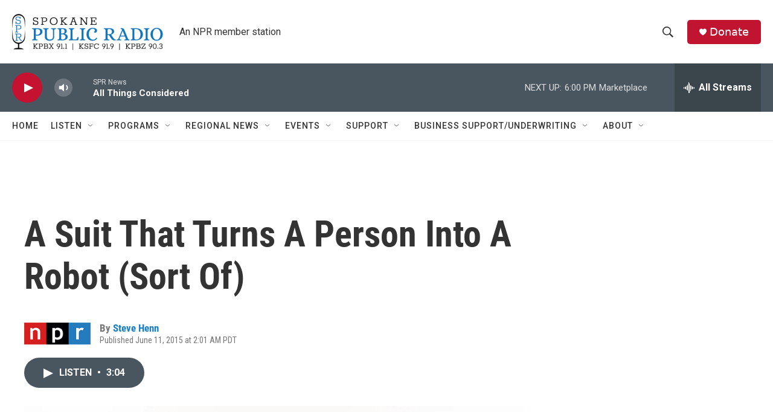

--- FILE ---
content_type: text/html; charset=utf-8
request_url: https://www.google.com/recaptcha/api2/aframe
body_size: 268
content:
<!DOCTYPE HTML><html><head><meta http-equiv="content-type" content="text/html; charset=UTF-8"></head><body><script nonce="wCQGG9Qk0kFr9LZtSNt2HQ">/** Anti-fraud and anti-abuse applications only. See google.com/recaptcha */ try{var clients={'sodar':'https://pagead2.googlesyndication.com/pagead/sodar?'};window.addEventListener("message",function(a){try{if(a.source===window.parent){var b=JSON.parse(a.data);var c=clients[b['id']];if(c){var d=document.createElement('img');d.src=c+b['params']+'&rc='+(localStorage.getItem("rc::a")?sessionStorage.getItem("rc::b"):"");window.document.body.appendChild(d);sessionStorage.setItem("rc::e",parseInt(sessionStorage.getItem("rc::e")||0)+1);localStorage.setItem("rc::h",'1770082430150');}}}catch(b){}});window.parent.postMessage("_grecaptcha_ready", "*");}catch(b){}</script></body></html>